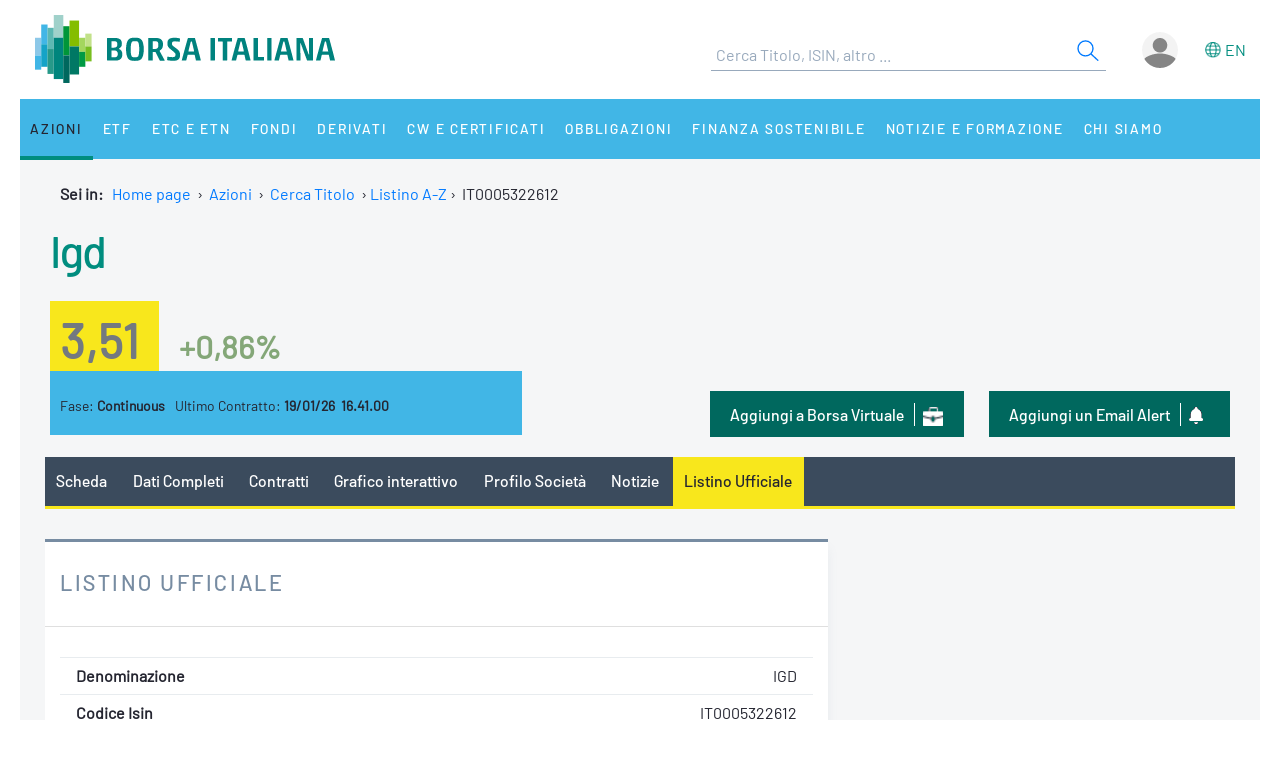

--- FILE ---
content_type: text/css
request_url: https://www.borsaitaliana.it/media-rwd/assets/css/preload.css
body_size: -570
content:
#feedsindex{
  min-height: 60px; }